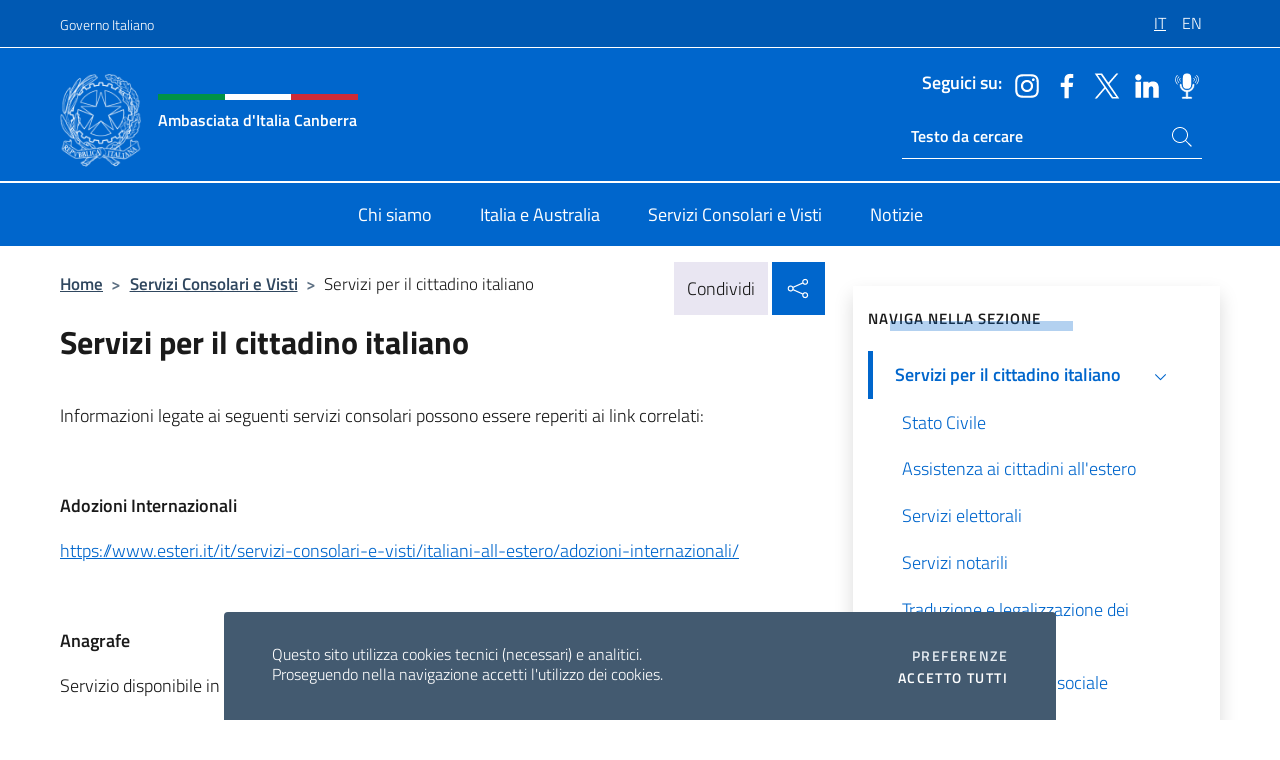

--- FILE ---
content_type: text/html; charset=UTF-8
request_url: https://ambcanberra.esteri.it/it/servizi-consolari-e-visti/servizi-per-il-cittadino-italiano/
body_size: 9717
content:
<!DOCTYPE html>
<html lang="it-IT">
<head>
	<meta charset="UTF-8">
	<meta name="viewport" content="width=device-width, initial-scale=1, shrink-to-fit=no">
	<meta name="author" content="Ministero degli Affari Esteri e della Cooperazione Internazionale">
	<link rel="profile" href="https://gmpg.org/xfn/11">

	<title>Servizi per il cittadino italiano &#8211; Ambasciata d&#039;Italia Canberra</title>
<meta name='robots' content='max-image-preview:large' />
	<style>img:is([sizes="auto" i], [sizes^="auto," i]) { contain-intrinsic-size: 3000px 1500px }</style>
	<link rel="alternate" hreflang="it" href="https://ambcanberra.esteri.it/it/servizi-consolari-e-visti/servizi-per-il-cittadino-italiano/" />
<link rel="alternate" hreflang="en" href="https://ambcanberra.esteri.it/en/servizi-consolari-e-visti/servizi-per-il-cittadino-italiano/" />
<link rel="alternate" hreflang="x-default" href="https://ambcanberra.esteri.it/it/servizi-consolari-e-visti/servizi-per-il-cittadino-italiano/" />
<link rel="alternate" type="application/rss+xml" title="Ambasciata d&#039;Italia Canberra &raquo; Feed" href="https://ambcanberra.esteri.it/it/feed/" />
<link rel="alternate" type="application/rss+xml" title="Ambasciata d&#039;Italia Canberra &raquo; Feed dei commenti" href="https://ambcanberra.esteri.it/it/comments/feed/" />
<link rel='stylesheet' id='iwy-search-autocomplete-css' href='https://ambcanberra.esteri.it/wp-content/plugins/iwy-search-autocomplete/public/css/iwy-search-autocomplete-public.min.css?ver=1.0.0' media='all' />
<link rel='stylesheet' id='bootstrap-italia-css-css' href='https://ambcanberra.esteri.it/wp-content/themes/sedi-tema/assets/css/bootstrap-italia.min.css?ver=2.5.0' media='all' />
<link rel='stylesheet' id='custom-style-css' href='https://ambcanberra.esteri.it/wp-content/themes/sedi-tema/assets/css/custom.min.css?ver=2.5.0' media='all' />
<script id="wpml-cookie-js-extra">
var wpml_cookies = {"wp-wpml_current_language":{"value":"it","expires":1,"path":"\/"}};
var wpml_cookies = {"wp-wpml_current_language":{"value":"it","expires":1,"path":"\/"}};
</script>
<script defer src="https://ambcanberra.esteri.it/wp-content/plugins/sitepress-multilingual-cms/res/js/cookies/language-cookie.js?ver=486900" id="wpml-cookie-js" defer data-wp-strategy="defer"></script>
<script defer src="https://ambcanberra.esteri.it/wp-includes/js/jquery/jquery.min.js?ver=3.7.1" id="jquery-core-js"></script>
<link rel="https://api.w.org/" href="https://ambcanberra.esteri.it/it/wp-json/" /><link rel="alternate" title="JSON" type="application/json" href="https://ambcanberra.esteri.it/it/wp-json/wp/v2/pages/63" /><link rel="EditURI" type="application/rsd+xml" title="RSD" href="https://ambcanberra.esteri.it/xmlrpc.php?rsd" />

<link rel="canonical" href="https://ambcanberra.esteri.it/it/servizi-consolari-e-visti/servizi-per-il-cittadino-italiano/" />
<link rel='shortlink' href='https://ambcanberra.esteri.it/it/?p=63' />
<link rel="alternate" title="oEmbed (JSON)" type="application/json+oembed" href="https://ambcanberra.esteri.it/it/wp-json/oembed/1.0/embed?url=https%3A%2F%2Fambcanberra.esteri.it%2Fit%2Fservizi-consolari-e-visti%2Fservizi-per-il-cittadino-italiano%2F" />
<link rel="alternate" title="oEmbed (XML)" type="text/xml+oembed" href="https://ambcanberra.esteri.it/it/wp-json/oembed/1.0/embed?url=https%3A%2F%2Fambcanberra.esteri.it%2Fit%2Fservizi-consolari-e-visti%2Fservizi-per-il-cittadino-italiano%2F&#038;format=xml" />
<meta name="generator" content="WPML ver:4.8.6 stt:1,27;" />
        <!-- Matomo -->
<script type="text/javascript">
  var _paq = window._paq = window._paq || [];
  /* tracker methods like "setCustomDimension" should be called before "trackPageView" */
  _paq.push(['trackPageView']);
  _paq.push(['enableLinkTracking']);
  (function() {
    var u="https://ingestion.webanalytics.italia.it/";
    _paq.push(['setTrackerUrl', u+'matomo.php']);
    _paq.push(['setSiteId', 'VJq8LBeqLY']);
    var d=document, g=d.createElement('script'), s=d.getElementsByTagName('script')[0];
    g.type='text/javascript'; g.async=true; g.src=u+'matomo.js'; s.parentNode.insertBefore(g,s);
  })();
</script>
<!-- End Matomo Code -->

	<meta property="og:title" content="Ambasciata d&#039;Italia Canberra"><meta property="og:type" content="website"><meta property="og:url" content="https://ambcanberra.esteri.it/it/"><meta property="og:image" content="https://ambcanberra.esteri.it/wp-content/themes/sedi-tema/assets/img/img-default.jpg"><meta property="og:description" content="Il sito ufficiale dell&#039;Ambasciata d&#039;Italia Canberra"><link rel="icon" href="https://ambcanberra.esteri.it/wp-content/uploads/2022/11/ministero_affari_esteri_logo.png" sizes="32x32" />
<link rel="icon" href="https://ambcanberra.esteri.it/wp-content/uploads/2022/11/ministero_affari_esteri_logo.png" sizes="192x192" />
<link rel="apple-touch-icon" href="https://ambcanberra.esteri.it/wp-content/uploads/2022/11/ministero_affari_esteri_logo.png" />
<meta name="msapplication-TileImage" content="https://ambcanberra.esteri.it/wp-content/uploads/2022/11/ministero_affari_esteri_logo.png" />
</head>

<body class="wp-singular page-template-default page page-id-63 page-parent page-child parent-pageid-16 wp-custom-logo wp-theme-sedi-tema">

 <!-- Cookiebar -->
 <div class="cookiebar">
    <p>Questo sito utilizza cookies tecnici (necessari) e analitici. <br>Proseguendo nella navigazione accetti l'utilizzo dei cookies.</p>
    <div class="cookiebar-buttons">
        <button id="pref-modal" class="cookiebar-btn" data-bs-toggle="modal" data-bs-target="#modalcookie">Preferenze<span class="visually-hidden"> cookies</span></button>
        <button data-bs-accept="cookiebar" class="cookiebar-btn cookiebar-confirm">Accetto tutti<span class="visually-hidden">  i cookies</span></button>
    </div>
</div>

<div id="page" class="site">
	<!-- Skiplinks -->
	<div class="skiplinks">
    	<a class="visually-hidden visually-hidden-focusable" href="#primary">Salta al contenuto</a>
  	</div>
	
	<!-- Header del sito -->
	<header id="masthead" class="site-header it-header-wrapper it-header-sticky" data-bs-toggle="sticky" data-bs-position-type="fixed" data-bs-sticky-class-name="is-sticky" data-bs-target="#header-nav-wrapper">

	    <!-- Top bar del sito -->
		<div class="it-header-slim-wrapper thead-dark">
          <div class="container">
            <div class="row">
              <div class="col-12">
                <div class="it-header-slim-wrapper-content ps-0">
                  <a class="d-lg-block navbar-brand" href="https://www.governo.it/">Governo Italiano</a>
                  <div class="it-header-slim-right-zone"> 
                        <div class="row">
                          <div class="col-12">
                            <div class="link-list-wrapper">
                              <ul id="top-menu" class="link-list lang-menu list-inline"><li id="menu-item-wpml-ls-16-it" class="menu-item wpml-ls-slot-16 wpml-ls-item wpml-ls-item-it wpml-ls-current-language wpml-ls-menu-item wpml-ls-first-item menu-item-type-wpml_ls_menu_item menu-item-object-wpml_ls_menu_item menu-item-wpml-ls-16-it"><a href="https://ambcanberra.esteri.it/it/servizi-consolari-e-visti/servizi-per-il-cittadino-italiano/" role="menuitem"><span class="text-white"><span class="wpml-ls-display">IT</span></span></a></li>
<li id="menu-item-wpml-ls-16-en" class="menu-item wpml-ls-slot-16 wpml-ls-item wpml-ls-item-en wpml-ls-menu-item wpml-ls-last-item menu-item-type-wpml_ls_menu_item menu-item-object-wpml_ls_menu_item menu-item-wpml-ls-16-en"><a href="https://ambcanberra.esteri.it/en/servizi-consolari-e-visti/servizi-per-il-cittadino-italiano/" title="Passa a EN" aria-label="Passa a EN" role="menuitem"><span class="text-white"><span class="wpml-ls-display">EN</span></span></a></li>
</ul>                              <!-- <ul class="link-list list-inline lang-menu">
                                <li class="list-inline-item">
                                  <a class="list-item text-white active" href="#"><span class="text-white">ITA</span></a>
                                </li>
                                <li class="list-inline-item">
                                  <a class="list-item text-white" href="#"><span class="text-white">ENG</span></a>
                                </li>
                                <li class="list-inline-item">
                                  <a class="list-item text-white" href="#"><span class="text-white">ARA</span></a>
                                </li>
                              </ul> -->
                            </div>
                          </div>
                        </div>        
                  </div>
                </div>
              </div>
            </div>
          </div>
        </div>
	
	<!-- Contenitore logo, cerca, social e menù -->
	<section class="it-nav-wrapper">
  <h2 class="visually-hidden">Intestazione sito, social e menù</h2>
		<div class="site-branding it-header-center-wrapper">
		
		<!-- Bandiera italiana o riga total white -->
		<div class="flag_container clearfix">
            <div class="white clearfix"></div>
            <div class="white clearfix"></div>
            <div class="white clearfix"></div>
        </div>

		<!-- Container elemnti -->
		<div class="container">
              <div class="row">
                <div class="col-12">
                  <div class="it-header-center-content-wrapper ps-0">
                    <div class="it-brand-wrapper">
					<a href="https://ambcanberra.esteri.it/it/" rel="home">
              <picture>
                <source type="image/webp" srcset="https://ambcanberra.esteri.it/wp-content/themes/sedi-tema/assets/img/logo-mae-2x.webp 2x, https://ambcanberra.esteri.it/wp-content/themes/sedi-tema/assets/img/logo-mae.webp 1x">
                <source type="image/png" srcset="https://ambcanberra.esteri.it/wp-content/themes/sedi-tema/assets/img/logo-mae.png">
                <img class="logo-img" width="82" height="94" src="https://ambcanberra.esteri.it/wp-content/themes/sedi-tema/assets/img/logo-mae.png" alt="Logo Ambasciata d&#039;Italia Canberra">
              </picture>
                <div class="it-brand-text ps-3 w-75">
                  <div class="flag_container clearfix logo-flag">
                    <div class="green clearfix"></div>
                    <div class="white clearfix"></div>
                    <div class="red clearfix"></div>
                  </div>
                                        <p class="no_toc title-site">Ambasciata d&#039;Italia Canberra</p>
                                        <p class="site-description visually-hidden">Il sito ufficiale dell&#039;Ambasciata d&#039;Italia Canberra</p>
                                            </div>
                      </a>
                    </div>
                    <div class="it-right-zone flex-column header-right-column">
                                            <section class="it-socials d-none d-md-flex hidden-md">
                        <p class="h6 title-social">Seguici su:</p>
                        <ul>
                                                    <li>
                            <a aria-label="Vai al canale instagram" href="https://www.instagram.com/italyinau/" target="_blank" rel="noopener">
                            <img class="ico-head" src="https://ambcanberra.esteri.it/wp-content/themes/sedi-tema/assets/img/social-header/instagram-ico.svg" alt="Vai al canale instagram"/></a>
                          </li>
                                                    <li>
                            <a aria-label="Vai al canale facebook" href="https://www.facebook.com/ItalyinAU" target="_blank" rel="noopener">
                            <img class="ico-head" src="https://ambcanberra.esteri.it/wp-content/themes/sedi-tema/assets/img/social-header/facebook-ico.svg" alt="Vai al canale facebook"/></a>
                          </li>
                                                    <li>
                            <a aria-label="Vai al canale twitter" href="https://twitter.com/ItalyinAU" target="_blank" rel="noopener">
                            <img class="ico-head" src="https://ambcanberra.esteri.it/wp-content/themes/sedi-tema/assets/img/social-header/twitter-ico.svg" alt="Vai al canale twitter"/></a>
                          </li>
                                                    <li>
                            <a aria-label="Vai al canale linkedin" href="https://www.linkedin.com/company/italyinaus/" target="_blank" rel="noopener">
                            <img class="ico-head" src="https://ambcanberra.esteri.it/wp-content/themes/sedi-tema/assets/img/social-header/linkedin-ico.svg" alt="Vai al canale linkedin"/></a>
                          </li>
                                                    <li>
                            <a aria-label="Vai al canale spreaker" href="https://www.spreaker.com/user/italymfa" target="_blank" rel="noopener">
                            <img class="ico-head" src="https://ambcanberra.esteri.it/wp-content/themes/sedi-tema/assets/img/social-header/spreaker-ico.svg" alt="Vai al canale spreaker"/></a>
                          </li>
                                                  </ul>
                      </section>
                                            <section role="search" class="mt-auto it-search-wrapper">
		<h2 class="visually-hidden">Ricerca sito live</h2>
			<div class="form-group search-head" id="box-live-search">
				<label for="search-live" class="visually-hidden">Cerca nel sito</label>
				<input id="search-live" type="search" class="autocomplete text-white" placeholder="Testo da cercare" name="autocomplete">
				<span class="autocomplete-icon" aria-hidden="true">
					<svg class="icon icon-sm icon-white"><use xlink:href="https://ambcanberra.esteri.it/wp-content/themes/sedi-tema/assets/svg/sprites.svg#it-search"></use></svg>
				</span>
				
				<ul class="autocomplete-search search-overlay" id="wrapper-lis-search">
				
					<li><a id="default-text" href="#">
						<span class="autocomplete-search-text">
							digita...</span>
						</a>
					</li>
					
				</ul>
			</div>        
			</section>                     
                    </div>
                  </div>
                </div>
              </div>
            </div>
		</div><!-- .site-branding -->
	
	<!-- Contenitore della navigazione -->
	<div id="header-nav-wrapper" class="it-header-navbar-wrapper">
		<div class="container">
			<div class="row">
				<div class="col-12">
					<nav id="site-navigation" class="main-navigation navbar navbar-expand-lg theme-dark-mobile">
					  <button class="custom-navbar-toggler" type="button" aria-controls="navbarNavQ" aria-expanded="false" aria-label="Mostra/Nascondi la navigazione" data-bs-toggle="navbarcollapsible" data-bs-target="#navbarNavQ">
                  <svg class="icon icon-light icon-sm"><use xlink:href="https://ambcanberra.esteri.it/wp-content/themes/sedi-tema/assets/svg/sprites.svg#it-burger"></use></svg>
            </button>
						<div class="navbar-collapsable" id="navbarNavQ">
							<div class="overlay"></div>
							<div class="close-div bg-transparent">
								<button class="btn close-menu" type="button">
								<svg class="icon icon-lg icon-white">
                  <use xlink:href="https://ambcanberra.esteri.it/wp-content/themes/sedi-tema/assets/svg/sprites.svg#it-close"></use>
                </svg>
								<span class="visually-hidden">Chiudi</span>
								</button>
							</div>
							<div class="menu-wrapper">
								<div class="logo-menu-mobile border-bottom p-4">
                  <div class="col-sm-8 pb-2">   
                  <span class="text-white h4">Menu</span>
                          </div>
								</div>
								<ul id="primary-menu" class="navbar-nav mx-auto"><li id="nav-menu-item-23" class="nav-item dropdown megamenu  menu-item-even menu-item-depth-0 menu-item menu-item-type-post_type menu-item-object-page"><a href="https://ambcanberra.esteri.it/it/chi-siamo/" class="nav-link main-menu-link list-item"><span>Chi siamo</span></a><li id="nav-menu-item-22" class="nav-item dropdown megamenu  menu-item-even menu-item-depth-0 menu-item menu-item-type-post_type menu-item-object-page"><a href="https://ambcanberra.esteri.it/it/italia-e-australia/" class="nav-link main-menu-link list-item"><span>Italia e Australia</span></a><li id="nav-menu-item-21" class="nav-item dropdown megamenu  menu-item-even menu-item-depth-0 menu-item menu-item-type-post_type menu-item-object-page current-page-ancestor"><a href="https://ambcanberra.esteri.it/it/servizi-consolari-e-visti/" class="nav-link main-menu-link list-item"><span>Servizi Consolari e Visti</span></a><li id="nav-menu-item-20" class="nav-item dropdown megamenu  menu-item-even menu-item-depth-0 menu-item menu-item-type-post_type menu-item-object-page"><a href="https://ambcanberra.esteri.it/it/news/" class="nav-link main-menu-link list-item"><span>Notizie</span></a></ul>                  <!-- Form ricerca mobile -->
								<div class="form-group mobile-search mt-2 p-2">
									<form role="search" method="get" action="https://ambcanberra.esteri.it/it/">
										<input id="ricerca-mobile" name="s" type="search" placeholder="Cerca nel sito">
											
											<button type="submit" class="autocomplete-icon icon-search-submit-mobile" aria-hidden="true">
												<svg class="icon icon-sm icon-primary"><use xlink:href="https://ambcanberra.esteri.it/wp-content/themes/sedi-tema/assets/svg/sprites.svg#it-search"></use></svg>
                        <span class="d-none">Cerca nel sito</span>
											</button>
										<label for="ricerca-mobile" class="visually-hidden">Cerca nel sito</label>
									</form>
								</div>
							</div><!-- .menu-wrapper -->
						</div><!-- .navbar-collapsable -->
					</nav><!-- #site-navigation -->
				</div>
			</div>
		</div>
	</div><!-- .it-header-navbar-wrapper -->
 </section>
</header><!-- #masthead -->
	<main id="primary" class="site-main container mt-3">
		<div class="row">
			<div class="col-lg-8">
			<!-- Breadcrumbs e social sharing -->
			<div class="row">
					<div class="col-lg-8">
						<nav class="breadcrumb-container" aria-label="breadcrumb"><ol class="breadcrumb"><li class="breadcrumb-item"><a href="https://ambcanberra.esteri.it/it/">Home</a><span class="separator">&gt;</span></li><li class="breadcrumb-item"><a href="https://ambcanberra.esteri.it/it/servizi-consolari-e-visti/" title="Servizi Consolari e Visti">Servizi Consolari e Visti</a><span class="separator">&gt;</span></li><li class="breadcrumb-item active" aria-current="page">Servizi per il cittadino italiano</li></ol></nav>					</div>
					<div class="col-lg-4">
						
    <!-- Share button -->
    <div class="share_buttons reveal-content clearfix">
        <div class="share_buttons_container float-start clearfix pe-2">
            <a href="https://www.facebook.com/sharer/sharer.php?u=https://ambcanberra.esteri.it/it/servizi-consolari-e-visti/servizi-per-il-cittadino-italiano/" title="Condividi su Facebook">
                <svg class="icon icon-lg icon-padded bg-primary icon-white">
                    <use xlink:href="https://ambcanberra.esteri.it/wp-content/themes/sedi-tema/assets/svg/sprites.svg#it-facebook"></use>
                </svg>
                <span class="visually-hidden">Condividi su Facebook</span>
            </a>
            <a href="https://twitter.com/intent/tweet?url=https://ambcanberra.esteri.it/it/servizi-consolari-e-visti/servizi-per-il-cittadino-italiano/" title="Condividi su Twitter">
                <svg class="icon icon-lg icon-padded bg-primary icon-white">
                    <use xlink:href="https://ambcanberra.esteri.it/wp-content/themes/sedi-tema/assets/svg/sprites.svg#it-twitter"></use>
                </svg>
                <span class="visually-hidden">Condividi su Twitter</span>
            </a>
            <a href="https://api.whatsapp.com/send?text=https://ambcanberra.esteri.it/it/servizi-consolari-e-visti/servizi-per-il-cittadino-italiano/" data-action="share/whatsapp/share" title="Condividi su Whatsapp">
                <svg class="icon icon-lg icon-padded bg-primary icon-white">
                    <use xlink:href="https://ambcanberra.esteri.it/wp-content/themes/sedi-tema/assets/svg/sprites.svg#it-whatsapp"></use>
                </svg>
                <span class="visually-hidden">Condividi su Whatsapp</span>
            </a>
        </div>
        <!-- /share_buttons_container -->
        <span class="bg-light share-span">Condividi</span>
            <a href="#" onclick="return false" title="Condividi sui Social Network" class="share_buttons_trigger reveal-trigger">
                <svg class="icon icon-lg icon-padded bg-primary icon-white align-middle">
                  <use xlink:href="https://ambcanberra.esteri.it/wp-content/themes/sedi-tema/assets/svg/sprites.svg#it-share"></use>
                </svg>
                <span class="visually-hidden">Condividi sui Social Network</span>
            </a>
    </div>					</div>
				</div>
				
<article id="post-63" class="post-63 page type-page status-publish hentry">
	<header class="entry-header">
		<h1 class="entry-title h3">Servizi per il cittadino italiano</h1>	</header><!-- .entry-header -->
		
	<div class="entry-content">
		<p>Informazioni legate ai seguenti servizi consolari possono essere reperiti ai link correlati:</p>
<p>&nbsp;</p>
<p><strong>Adozioni Internazionali</strong></p>
<p><a href="https://www.esteri.it/it/servizi-consolari-e-visti/italiani-all-estero/adozioni-internazionali/">https://www.esteri.it/it/servizi-consolari-e-visti/italiani-all-estero/adozioni-internazionali/</a></p>
<p>&nbsp;</p>
<p><strong>Anagrafe</strong></p>
<p>Servizio disponibile in Ambasciata</p>
<p><a href="https://www.esteri.it/it/servizi-consolari-e-visti/italiani-all-estero/aire_0/">https://www.esteri.it/it/servizi-consolari-e-visti/italiani-all-estero/aire_0/</a></p>
<p>&nbsp;</p>
<p><strong>Anagrafe degli Italiani residenti all’estero (AIRE)</strong></p>
<p>Servizio gratuito disponibile in Ambasciata</p>
<p><a href="https://www.esteri.it/it/servizi-consolari-e-visti/italiani-all-estero/aire_0/">https://www.esteri.it/it/servizi-consolari-e-visti/italiani-all-estero/aire_0/</a></p>
<p>&nbsp;</p>
<p><strong>Atti giudiziari ed extragiudiziari (Notifiche all&#8217;estero)</strong></p>
<p>Servizio disponibile in Ambasciata</p>
<p><a href="https://www.esteri.it/it/servizi-consolari-e-visti/italiani-all-estero/notifiche_estero/">https://www.esteri.it/it/servizi-consolari-e-visti/italiani-all-estero/notifiche_estero/</a></p>
<p>&nbsp;</p>
<p><strong>Carte d’identità <span style="text-decoration: underline;">cartacea</span><br />
</strong></p>
<p>Questa Sede NON offre servizio di rinnovo o creazione di tale documento</p>
<p>&nbsp;</p>
<p><strong>Carte d’identità <span style="text-decoration: underline;">elettronica</span> CIE<br />
</strong></p>
<p>Servizio disponibile in Ambasciata</p>
<p>Clicca <a href="https://ambcanberra.esteri.it/wp-content/uploads/2023/11/cie-depliant-.pdf"><strong>qui</strong> </a>per vedere &#8220;<span class="fontstyle0">Cos’è la CIE?&#8221;</span></p>
<p><a href="https://ambcanberra.esteri.it/it/news/dall_ambasciata/2023/10/carta-didentita-elettronica-cie/">https://ambcanberra.esteri.it/it/news/dall_ambasciata/2023/10/carta-didentita-elettronica-cie/</a></p>
<p>&nbsp;</p>
<p><strong>Codice Fiscale<br />
</strong></p>
<p>Servizio disponibile in Ambasciata</p>
<p><a href="https://www.esteri.it/it/servizi-consolari-e-visti/italiani-all-estero/codice_fiscale/">https://www.esteri.it/it/servizi-consolari-e-visti/italiani-all-estero/codice_fiscale/</a></p>
<p>&nbsp;</p>
<p><strong>Emergency Travel Documents (ETD) </strong><strong><br />
</strong></p>
<p>Servizio disponibile in Ambasciata</p>
<p><a href="https://www.esteri.it/it/servizi-consolari-e-visti/italiani-all-estero/documenti_di_viaggio/etd/">https://www.esteri.it/it/servizi-consolari-e-visti/italiani-all-estero/documenti_di_viaggio/etd/</a></p>
<p>&nbsp;</p>
<p><strong>Passaporti</strong></p>
<p>Servizio disponibile in Ambasciata</p>
<p><a href="https://www.esteri.it/it/servizi-consolari-e-visti/italiani-all-estero/documenti_di_viaggio/passaporto/">https://www.esteri.it/it/servizi-consolari-e-visti/italiani-all-estero/documenti_di_viaggio/passaporto/</a></p>
<p>&nbsp;</p>
<p><strong>Patente di guida</strong></p>
<p>Rinnovo disponibile in Ambasciata</p>
<p>L&#8217;Australia ricade nella categoria c) &#8221; Paesi non appartenenti all’Unione Europea e non firmatari di accordi di reciprocità con l’Italia in materia di conversione di patenti di guida.&#8221;</p>
<p><a href="https://www.esteri.it/it/servizi-consolari-e-visti/italiani-all-estero/autoveicoli_e_patenti/">https://www.esteri.it/it/servizi-consolari-e-visti/italiani-all-estero/autoveicoli_e_patenti/</a></p>
<p>&nbsp;</p>
<p><strong>Pubblicazioni albo consolare</strong></p>
<p>Clicca <a href="https://ambcanberra.esteri.it/it/servizi-consolari-e-visti/servizi-per-il-cittadino-italiano/altri-servizi/albo-consolare/pubblicazioni-albo-consolare/">qui</a> per vedere le ultime pubblicazioni</p>
<p>&nbsp;</p>
<p>Per informazioni su servizi consolari non presenti sul nostro sito, visita <a href="https://www.esteri.it/it/servizi-consolari-e-visti/">https://www.esteri.it/it/servizi-consolari-e-visti/</a></p>
<p>Per maggiori informazioni <a href="https://www.esteri.it/it/servizi-consolari-e-visti/italiani-all-estero/assistenzacittadiniestero/">clicca qui</a></p>
<p>&nbsp;</p>
<p>I pagamenti possono essere effettuati tramite smartphone o con carta di debito, carta di credito, o contanti.</p>
<p>&nbsp;</p>
	</div><!-- .entry-content -->

		<footer class="entry-footer">
				</footer><!-- .entry-footer -->

</article><!-- #post-63 -->
			</div>
			
<aside id="secondary" class="widget-area col-lg-4 ps-3 d-none d-lg-block d-xl-block affix-parent">
	<div class="sidebar-wrapper affix-top side-affix">
		<section id="iwy_widget_walker-2" class="widget widget_iwy_widget_walker">    <h4 class="h4 widget-title no-toc">Naviga nella sezione</h4>        <div class="sidebar-linklist-wrapper side-scrool">
            <div class="link-list-wrapper">
              <ul class="link-list">
                                    <li data-order="0">
                      <a href="https://ambcanberra.esteri.it/it/servizi-consolari-e-visti/servizi-per-il-cittadino-italiano/" class="list-item large medium right-icon active" title="Pagina attuale"><span>Servizi per il cittadino italiano </span>
                                                    <svg class="icon icon-sm icon-primary right"><use xlink:href="https://ambcanberra.esteri.it/wp-content/themes/sedi-tema/assets/svg/sprites.svg#it-expand"></use></svg>
                                                </a>
                                                <ul>
                                                    <li data-order="6">
                                <a class="list-item" href="https://ambcanberra.esteri.it/it/servizi-consolari-e-visti/servizi-per-il-cittadino-italiano/stato-civile/" title="Stato Civile"><span> Stato Civile </span></a>
                            </li>
                                                    <li data-order="8">
                                <a class="list-item" href="https://ambcanberra.esteri.it/it/servizi-consolari-e-visti/servizi-per-il-cittadino-italiano/assistenza-ai-cittadini-allestero/" title="Assistenza ai cittadini all&#039;estero"><span> Assistenza ai cittadini all&#039;estero </span></a>
                            </li>
                                                    <li data-order="10">
                                <a class="list-item" href="https://ambcanberra.esteri.it/it/servizi-consolari-e-visti/servizi-per-il-cittadino-italiano/servizi-elettorali/" title="Servizi elettorali"><span> Servizi elettorali </span></a>
                            </li>
                                                    <li data-order="12">
                                <a class="list-item" href="https://ambcanberra.esteri.it/it/servizi-consolari-e-visti/servizi-per-il-cittadino-italiano/servizi-notarili/" title="Servizi notarili"><span> Servizi notarili </span></a>
                            </li>
                                                    <li data-order="14">
                                <a class="list-item" href="https://ambcanberra.esteri.it/it/servizi-consolari-e-visti/servizi-per-il-cittadino-italiano/traduzione-e-legalizzazione-dei-documenti/" title="Traduzione e legalizzazione dei documenti"><span> Traduzione e legalizzazione dei documenti </span></a>
                            </li>
                                                    <li data-order="20">
                                <a class="list-item" href="https://ambcanberra.esteri.it/it/servizi-consolari-e-visti/servizi-per-il-cittadino-italiano/pensioni-e-sicurezza-sociale/" title="Pensioni e sicurezza sociale"><span> Pensioni e sicurezza sociale </span></a>
                            </li>
                                                    <li data-order="22">
                                <a class="list-item" href="https://ambcanberra.esteri.it/it/servizi-consolari-e-visti/servizi-per-il-cittadino-italiano/altri-servizi/" title="Altri servizi"><span> Altri servizi </span></a>
                            </li>
                                                </ul>
                                            </li>   
                                    <li data-order="0">
                      <a href="https://ambcanberra.esteri.it/it/servizi-consolari-e-visti/servizi-per-il-cittadino-straniero/" class="list-item large medium right-icon " title="Servizi per il cittadino straniero"><span>Servizi per il cittadino straniero </span>
                                                </a>
                                            </li>   
                              </ul>
            </div>
        </div>
        </section>	</div>
</aside><!-- #secondary -->
		</div>
	</main><!-- #main -->
		<!-- Bottom share nav -->
	<nav class="bottom-nav social-share">
      <ul>
        <li>
          <a href="https://www.facebook.com/sharer/sharer.php?u=https://ambcanberra.esteri.it/it/servizi-consolari-e-visti/servizi-per-il-cittadino-italiano/" title="Condividi su Facebook">
            <svg class="icon icon-primary"><use xlink:href="https://ambcanberra.esteri.it/wp-content/themes/sedi-tema/assets/svg/sprites.svg#it-facebook"></use></svg>
            <span class="bottom-nav-label text-primary">Facebook</span>
          </a>
        </li>
        <li>
          <a href="https://twitter.com/intent/tweet?url=https://ambcanberra.esteri.it/it/servizi-consolari-e-visti/servizi-per-il-cittadino-italiano/" title="Condividi su Twitter">
            <svg class="icon icon-primary"><use xlink:href="https://ambcanberra.esteri.it/wp-content/themes/sedi-tema/assets/svg/sprites.svg#it-twitter"></use></svg>
            <span class="bottom-nav-label text-primary">Twitter</span>
          </a>
        </li>
        <li>
          <a href="https://api.whatsapp.com/send?text=https://ambcanberra.esteri.it/it/servizi-consolari-e-visti/servizi-per-il-cittadino-italiano/" title="Condividi su Whatsapp">
            <svg class="icon icon-primary"><use xlink:href="https://ambcanberra.esteri.it/wp-content/themes/sedi-tema/assets/svg/sprites.svg#it-whatsapp"></use></svg>
            <span class="bottom-nav-label text-primary">Whatsapp</span>
          </a>
        </li>
      </ul>
    </nav>
		<footer id="footer" class="it-footer">
	<div class="it-footer-main">
          <div class="container">
			
		 <!-- Section footer logo e testo -->
		  <section>
              <div class="row clearfix">
                <div class="col-sm-12">
					<div class="row">
                  <div class="it-brand-wrapper col-sm-5 col-lg-4">
                    <a href="https://ambcanberra.esteri.it/it/">
					<picture>
						<source type="image/webp" srcset="https://ambcanberra.esteri.it/wp-content/themes/sedi-tema/assets/img/logo-mae-2x.webp 2x, https://ambcanberra.esteri.it/wp-content/themes/sedi-tema/assets/img/logo-mae.webp 1x">
						<source type="image/png" srcset="https://ambcanberra.esteri.it/wp-content/themes/sedi-tema/assets/img/logo-mae.png">
						<img class="logo-img" width="82" height="94" src="https://ambcanberra.esteri.it/wp-content/themes/sedi-tema/assets/img/logo-mae.png" alt="Logo Ambasciata d&#039;Italia Canberra">
					</picture>
                      <div class="it-brand-text ps-3 w-75">
					  	<div class="flag_container clearfix logo-flag">
                            <div class="green clearfix"></div>
                            <div class="white clearfix"></div>
                            <div class="red clearfix"></div>
                        </div>
                        <h2 class="no_toc footer-title">Ambasciata d&#039;Italia Canberra</h2>
                      </div>
                    </a>
                  </div>
				  				  </div>
                </div>
              </div>
			</section><!-- .section -->
				<!--Section widget  -->
				<section class="footer-widget">
				<h2 class="visually-hidden">Sezione footer</h2>
					<div class="row">
						<div class="col-lg-4 col-md-12 p-2">
							<section id="text-2" class="widget widget_text"><h3 class="h6 footer-title border-bottom">Recapiti e Contatti</h3>			<div class="textwidget"><p>12, Grey Street &#8211; Deakin, A.C.T. 2600</p>
<p>Canberra</p>
<p>Tel: <a href="tel:0061261858111">0061261858111</a></p>
<p>Email: <a href="mailto:ambasciata.canberra@esteri.it">ambasciata.canberra@esteri.it</a></p>
<p>PEC: <a href="mailto:amb.canberra@cert.esteri.it">amb.canberra@cert.esteri.it</a></p>
<p><a title="GLi uffici della sede" href="https://ambcanberra.esteri.it/it/chi-siamo/contatti/">Gli uffici della sede</a></p>
</div>
		</section>						</div><!-- .col-lg-4 col-md-12 col-sm-6 p-2 -->
						<div class="col-lg-4 col-md-12 p-2">
							<section id="text-9" class="widget widget_text"><h3 class="h6 footer-title border-bottom">La Rete Farnesina</h3>			<div class="textwidget"><p><a title="La Farnesina - il MAECI" href="http://www.esteri.it/it" target="_blank" rel="noopener">La Farnesina – il MAECI</a></p>
<p><a title="La Rete diplomatica" href="http://www.esteri.it/it/ministero/struttura/laretediplomatica/" target="_blank" rel="noopener">La Rete diplomatica</a></p>
<p><a title="Viaggiare sicuri" href="http://www.viaggiaresicuri.it/" target="_blank" rel="noopener">Viaggiare sicuri</a></p>
<p><a title="Dove siamo nel mondo" href="https://www.dovesiamonelmondo.it/" target="_blank" rel="noopener">Dove siamo nel mondo</a></p>
</div>
		</section><section id="text-10" class="widget widget_text"><h3 class="h6 footer-title border-bottom">Le Istituzioni</h3>			<div class="textwidget"><p><a title="Governo Italiano" href="http://www.governo.it/" target="_blank" rel="noopener"><img decoding="async" src="https://ambcanberra.esteri.it/wp-content/themes/sedi-tema/assets/img/stellone.png" alt="Governo Italiano" /> Governo Italiano</a></p>
<p><a title="Europa.eu" href="http://europa.eu/" target="_blank" rel="noopener"><img decoding="async" src="https://ambcanberra.esteri.it/wp-content/themes/sedi-tema/assets/img/eu.png" alt="Europa.eu" /> Europa.eu</a></p>
</div>
		</section><section id="text-11" class="widget widget_text"><h3 class="h6 footer-title border-bottom">Domande Frequenti</h3>			<div class="textwidget"><p><a title="Faq - MAECI" href="https://www.esteri.it/it/sportello_info/domandefrequenti/" target="_blank" rel="noopener">Faq – MAECI</a></p>
</div>
		</section>						</div><!-- .col-lg-4 col-md-12 col-sm-6 p-2 -->
						<div class="col-lg-4 col-md-12 p-2">
							<section id="text-13" class="widget widget_text"><h3 class="h6 footer-title border-bottom">L&#8217;Ambasciata d&#8217;Italia Camberra</h3>			<div class="textwidget"><p><a title="Chi siamo" href="https://ambcanberra.esteri.it/it/chi-siamo/">Chi siamo</a></p>
<p><a title="L'Italia e Australia" href="https://ambcanberra.esteri.it/it/italia-e-australia/">L’Italia e Australia</a></p>
<p><a title="Servizi Consolari e Visti" href="https://ambcanberra.esteri.it/it/servizi-consolari-e-visti/">Servizi Consolari e Visti</a></p>
<p><a title="Contatti" href="https://ambcanberra.esteri.it/it/chi-siamo/contatti/">Contatti</a></p>
</div>
		</section><section id="text-14" class="widget widget_text"><h3 class="h6 footer-title border-bottom">Amministrazione Trasparente</h3>			<div class="textwidget"><p><a title="Amministrazione trasparente - Ambasciata" href="https://ambcanberra.esteri.it/it/amministrazione-trasparente/">Amministrazione trasparente – Ambasciata</a></p>
<p><a title="Amministrazione trasparente - MAECI" href="https://www.esteri.it/it/trasparenza_comunicazioni_legali/" target="_blank" rel="noopener">Amministrazione trasparente – MAECI</a></p>
</div>
		</section>						</div><!-- .col-lg-4 col-md-12 col-sm-6 p-2 -->
					</div><!-- .row -->
				</section><!-- .section -->
			</div><!-- .container -->
		</div><!-- .it-footer-main -->

		<!-- Section bottom footer -->
		<section class="it-footer-small-prints clearfix">
				<div class="container">
					<div class="row">
						<div class="col-lg-7">
							<h3 class="visually-hidden text-white">Link Utili</h3>
							<div class="navbar-nav mx-auto"><ul id="bottom-menu" class="it-footer-small-prints-list d-flex list-inline mb-0 justify-content-lg-start justify-content-center"><li id="menu-item-24" class="menu-item menu-item-type-custom menu-item-object-custom menu-item-24"><a target="_blank" href="https://www.esteri.it/it/note-legali/">Note legali</a></li>
<li id="menu-item-25" class="menu-item menu-item-type-custom menu-item-object-custom menu-item-25"><a target="_blank" href="https://www.esteri.it/it/privacy-e-cookie/">Privacy e cookie policy</a></li>
<li id="menu-item-26" class="menu-item menu-item-type-custom menu-item-object-custom menu-item-26"><a target="_blank" href="https://form.agid.gov.it/view/470a1180-773c-11ef-8ec0-b3da20d19b2b">Dichiarazione di accessibilità</a></li>
</ul></div>					</div>
					<!-- Copyright sito -->
						<div class="col-lg-5">
							<ul class="it-footer-small-prints-list list-inline mb-0 d-flex flex-column flex-md-row justify-content-xl-end justify-content-center">
								<li><span class="text-white copyright">2026 Copyright Ministero degli Affari Esteri e della Cooperazione Internazionale</span></li>
							</ul>
						</div>
					</div><!-- .row -->
				</div><!-- .container -->
			</section><!-- .it-footer-small-prints clearfix -->
	</footer><!-- #colophon -->

	 <!-- Bottone torna su -->
	 <a href="#" aria-hidden="true" tabindex="-1" data-bs-toggle="backtotop" class="back-to-top shadow">
		<svg class="icon icon-light"><use href="https://ambcanberra.esteri.it/wp-content/themes/sedi-tema/assets/svg/sprites.svg#it-arrow-up"></use></svg>
	</a>

	<!-- Bottone popup privacy policy -->
	<div class="position-fixed start-0 btn-modify-pp d-none ">
		<button type="button" class="btn btn-primary btn-icon btn-me btn-xs p-2 rounded-circle" data-bs-toggle="modal" data-bs-target="#modalcookie" title="Rivedi preferenze cookies">
			<span class="rounded-icon">
				<svg class="icon icon-primary"><use href="https://ambcanberra.esteri.it/wp-content/themes/sedi-tema/assets/svg/sprites.svg#it-open-source"></use></svg>
			</span>
		</button>
	</div>

<script type="speculationrules">
{"prefetch":[{"source":"document","where":{"and":[{"href_matches":"\/it\/*"},{"not":{"href_matches":["\/wp-*.php","\/wp-admin\/*","\/wp-content\/uploads\/*","\/wp-content\/*","\/wp-content\/plugins\/*","\/wp-content\/themes\/sedi-tema\/*","\/it\/*\\?(.+)"]}},{"not":{"selector_matches":"a[rel~=\"nofollow\"]"}},{"not":{"selector_matches":".no-prefetch, .no-prefetch a"}}]},"eagerness":"conservative"}]}
</script>
   <div class="modal fade" tabindex="-1" role="dialog" id="modalcookie" aria-labelledby="modalCookieTitle">
      <div class="modal-dialog modal-lg" role="document">
         <div class="modal-content">
            <div class="modal-header">
               <h2 class="modal-title h5" id="modalCookieTitle">Personalizza le preferenze di consenso</h2>
               <button id="close-modal-cookie" class="btn-close" type="button" data-bs-dismiss="modal" aria-label="Chiudi finestra modale">
                  <svg class="icon"><use href="https://ambcanberra.esteri.it/wp-content/themes/sedi-tema/assets/svg/sprites.svg#it-close"></use></svg>
               </button>
            </div>
            <div class="modal-body">
            <p>Utilizziamo i cookies per aiutarti a navigare in maniera efficiente e a svolgere determinate funzioni. Troverai informazioni dettagliate su tutti i cookies sotto ogni categoria di consensi sottostanti.<br><br></p>
                <p>I cookies categorizzati come “Necessari” sono cookies tecnici che vengono memorizzati sul tuo browser in quanto essenziali per consentire le funzionalità di base del sito.<br><br></p>
                <p>Utilizziamo inoltre cookies analitici volti alla raccolta di informazioni, in forma aggregata, sul numero degli utenti e su come gli stessi visitano il sito. Al fine di rispettare la privacy dei nostri utenti, gli indirizzi IP di coloro che navigano sul sito internet sono resi anonimi.<br><br></p>
                <p>Puoi decidere di attivare o disattivare i cookies analitici.<br><br></p>
                    <!-- cookie button-->
                    <div class="form-check form-check-group">
                        <div class="toggles">
                            <label for="necessary-cookie">
                                Necessari<small class="text-success float-end"> sempre attivi</small>
                                <input type="checkbox" name="necessary-cookie" id="necessary-cookie" aria-labelledby="necessary-cookie-help" checked disabled>
                                <span class="lever"></span>
                            </label>
                        </div>
                        <small id="necessary-cookie-help" class="form-text">I cookies necessari sono fondamentali per le funzioni di base del sito Web e il sito Web non funzionerà nel modo previsto senza di essi. Questi cookies non memorizzano dati identificativi personali.</small>
                    </div>
                    <div class="form-check form-check-group">
                        <div class="toggles">
                        <label for="analitycs-cookie">
                            Analitici                            <input type="checkbox" name="analitycs-cookie" id="analitycs-cookie" aria-labelledby="analytics-cookie-help" checked>
                            <span class="lever"></span>
                        </label>
                        </div>
                        <small id="analytics-cookie-help" class="form-text">I cookies analitici vengono utilizzati per comprendere come i visitatori interagiscono con il sito Web. Questi cookies aiutano a fornire informazioni sulle metriche di numero di visitatori, frequenza di rimbalzo, fonte di traffico, ecc. Gli indirizzi IP di coloro che navigano sul sito internet sono resi anonimi.</small>
                    </div>
                    <!-- <div class="form-check form-check-group">
                        <div class="toggles">
                            <label for="toggleEsempio3f">
                                Toggle disabilitato
                                <input type="checkbox" id="toggleEsempio3f" aria-labelledby="toggle3f-help" disabled>
                                <span class="lever"></span>
                            </label>
                        </div>
                        <small id="toggle3f-help" class="form-text">Lorem ipsum dolor sit amet, consectetur adipiscing elit. Maecenas molestie libero</small>
                    </div> -->
            </div>    
            <div class="modal-footer">
                <button id="s-pref" data-bs-dismiss="modal" class="btn btn-outline-primary" type="button">Salva preferenze</button>
                <button id="s-all" data-bs-dismiss="modal" class="btn btn-primary" type="button">Accetto tutto</button>
            </div>
         </div>
      </div>
   </div>
    <script src="https://ambcanberra.esteri.it/wp-includes/js/dist/hooks.min.js?ver=4d63a3d491d11ffd8ac6" id="wp-hooks-js"></script>
<script src="https://ambcanberra.esteri.it/wp-includes/js/dist/i18n.min.js?ver=5e580eb46a90c2b997e6" id="wp-i18n-js"></script>
<script id="wp-i18n-js-after">
wp.i18n.setLocaleData( { 'text direction\u0004ltr': [ 'ltr' ] } );
</script>
<script id="mae-search-live-js-js-extra">
var iwy_search_auto_trad = {"digita":"Digita...","cerco":"Cerco"};
var liveSearchData = {"root_url":"https:\/\/ambcanberra.esteri.it","lang":"it"};
</script>
<script defer src="https://ambcanberra.esteri.it/wp-content/plugins/iwy-search-autocomplete/public/js/search-autocomplete.js?ver=6.8.3" id="mae-search-live-js-js"></script>
<script defer src="https://ambcanberra.esteri.it/wp-content/themes/sedi-tema/assets/js/splide.min.js?ver=6.8.3" id="splide-js-js"></script>
<script defer src="https://ambcanberra.esteri.it/wp-content/themes/sedi-tema/assets/js/anime.min.js?ver=6.8.3" id="anime-js-js"></script>
<script defer src="https://ambcanberra.esteri.it/wp-content/themes/sedi-tema/assets/js/bootstrap-italia.min.js?ver=2.5.0" id="mae-bootstrap-js-js"></script>
<script defer src="https://ambcanberra.esteri.it/wp-content/themes/sedi-tema/assets/js/custom.js?ver=2.5.0" id="mae-custom-js-js"></script>
	</div> <!--#page -->
</body>
</html>